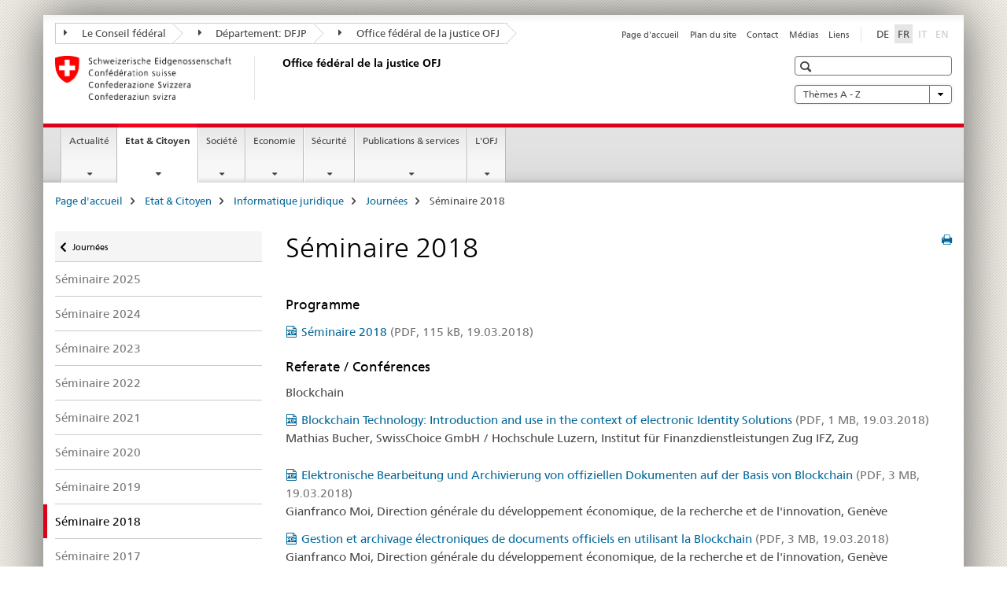

--- FILE ---
content_type: text/html;charset=utf-8
request_url: https://www.sem.admin.ch/bj/fr/home/staat/rechtsinformatik/tagungen/magglingen/2018.html
body_size: 12752
content:

<!DOCTYPE HTML>
<!--[if lt IE 7 ]> <html lang="fr" class="no-js ie6 oldie"> <![endif]-->
<!--[if IE 7 ]> <html lang="fr" class="no-js ie7 oldie"> <![endif]-->
<!--[if IE 8 ]> <html lang="fr" class="no-js ie8 oldie"> <![endif]-->
<!--[if IE 9 ]> <html lang="fr" class="no-js ie9"> <![endif]-->
<!--[if gt IE 9 ]><!--><html lang="fr" class="no-js no-ie"> <!--<![endif]-->


    
<head>
    
    


	
	
		<title>Séminaire 2018</title>
	
	


<meta charset="utf-8" />
<meta http-equiv="X-UA-Compatible" content="IE=edge" />
<meta name="viewport" content="width=device-width, initial-scale=1.0" />
<meta http-equiv="cleartype" content="on" />


	<meta name="msapplication-TileColor" content="#ffffff"/>
	<meta name="msapplication-TileImage" content="/etc/designs/core/frontend/guidelines/img/ico/mstile-144x144.png"/>
	<meta name="msapplication-config" content="/etc/designs/core/frontend/guidelines/img/ico/browserconfig.xml"/>



	
	
		
	


	<meta name="keywords" content="Article" />




<meta name="language" content="fr" />
<meta name="author" content="Office fédéral de la justice " />




	<!-- current page in other languages -->
	
		<link rel="alternate" type="text/html" href="/bj/de/home/staat/rechtsinformatik/tagungen/magglingen/2018.html" hreflang="de" lang="de"/>
	
		<link rel="alternate" type="text/html" href="/bj/fr/home/staat/rechtsinformatik/tagungen/magglingen/2018.html" hreflang="fr" lang="fr"/>
	




	<meta name="twitter:card" content="summary"/>
	
	
		<meta property="og:url" content="https://www.sem.admin.ch/bj/fr/home/staat/rechtsinformatik/tagungen/magglingen/2018.html"/>
	
	<meta property="og:type" content="article"/>
	
		<meta property="og:title" content="Séminaire 2018"/>
	
	
	






    









	<!--style type="text/css" id="antiClickjack">body{display:none !important;}</style-->
	<script type="text/javascript">

		var styleElement = document.createElement('STYLE');
		styleElement.setAttribute('id', 'antiClickjack');
		styleElement.setAttribute('type', 'text/css');
		styleElement.innerHTML = 'body {display:none !important;}';
		document.getElementsByTagName('HEAD')[0].appendChild(styleElement);

		if (self === top) {
			var antiClickjack = document.getElementById("antiClickjack");
			antiClickjack.parentNode.removeChild(antiClickjack);
		} else {
			top.location = self.location;
		}
	</script>




<script src="/etc.clientlibs/clientlibs/granite/jquery.min.js"></script>
<script src="/etc.clientlibs/clientlibs/granite/utils.min.js"></script>



	<script>
		Granite.I18n.init({
			locale: "fr",
			urlPrefix: "/libs/cq/i18n/dict."
		});
	</script>



	<link rel="stylesheet" href="/etc/designs/core/frontend/guidelines.min.css" type="text/css">

	<link rel="stylesheet" href="/etc/designs/core/frontend/modules.min.css" type="text/css">

	
	<link rel="shortcut icon" href="/etc/designs/core/frontend/guidelines/img/ico/favicon.ico">
	<link rel="apple-touch-icon" sizes="57x57" href="/etc/designs/core/frontend/guidelines/img/ico/apple-touch-icon-57x57.png"/>
	<link rel="apple-touch-icon" sizes="114x114" href="/etc/designs/core/frontend/guidelines/img/ico/apple-touch-icon-114x114.png"/>
	<link rel="apple-touch-icon" sizes="72x72" href="/etc/designs/core/frontend/guidelines/img/ico/apple-touch-icon-72x72.png"/>
	<link rel="apple-touch-icon" sizes="144x144" href="/etc/designs/core/frontend/guidelines/img/ico/apple-touch-icon-144x144.png"/>
	<link rel="apple-touch-icon" sizes="60x60" href="/etc/designs/core/frontend/guidelines/img/ico/apple-touch-icon-60x60.png"/>
	<link rel="apple-touch-icon" sizes="120x120" href="/etc/designs/core/frontend/guidelines/img/ico/apple-touch-icon-120x120.png"/>
	<link rel="apple-touch-icon" sizes="76x76" href="/etc/designs/core/frontend/guidelines/img/ico/apple-touch-icon-76x76.png"/>
	<link rel="icon" type="image/png" href="/etc/designs/core/frontend/guidelines/img/ico/favicon-96x96.png" sizes="96x96"/>
	<link rel="icon" type="image/png" href="/etc/designs/core/frontend/guidelines/img/ico/favicon-16x16.png" sizes="16x16"/>
	<link rel="icon" type="image/png" href="/etc/designs/core/frontend/guidelines/img/ico/favicon-32x32.png" sizes="32x32"/>







	<!--[if lt IE 9]>
		<script src="https://cdnjs.cloudflare.com/polyfill/v2/polyfill.js?version=4.8.0"></script>
	<![endif]-->



    



    
        

	

    

</head>


    

<body class="mod mod-layout   skin-layout-template-contentpagewide" data-glossary="/bj/fr/home.glossaryjs.json">

<div class="mod mod-contentpage">
<ul class="access-keys" role="navigation">
    <li><a href="/bj/fr/home.html" accesskey="0">Homepage</a></li>
    
    <li><a href="#main-navigation" accesskey="1">Main navigation</a></li>
    
    
    <li><a href="#content" accesskey="2">Content area</a></li>
    
    
    <li><a href="#site-map" accesskey="3">Sitemap</a></li>
    
    
    <li><a href="#search-field" accesskey="4">Search</a></li>
    
</ul>
</div>

<!-- begin: container -->
<div class="container container-main">

    


<header style="background-size: cover; background-image:" role="banner">
	

	<div class="clearfix">
		
			


	



	<nav class="navbar treecrumb pull-left">

		
		
			<h2 class="sr-only">Office fédéral de la justice OFJ</h2>
		

		
			
				<ul class="nav navbar-nav">
				

						

						
						<li class="dropdown">
							
							
								
									<a id="federalAdministration-dropdown" href="#" aria-label="Le Conseil fédéral" class="dropdown-toggle" data-toggle="dropdown"><span class="icon icon--right"></span> Le Conseil fédéral</a>
								
								
							

							
								
								<ul class="dropdown-menu" role="menu" aria-labelledby="federalAdministration-dropdown">
									
										
										<li class="dropdown-header">
											
												
													<a href="http://www.bk.admin.ch/" aria-label="ChF: Chancellerie fédérale" target="_blank" title="">ChF: Chancellerie fédérale</a>
												
												
											

											
											
												
													<ul>
														<li>
															
																
																
																
																	<a href="http://www.eda.admin.ch/" aria-label="DFAE: Département fédéral des affaires étrangères" target="_blank" title=""> DFAE: Département fédéral des affaires étrangères</a>
																
															
														</li>
													</ul>
												
											
												
													<ul>
														<li>
															
																
																
																
																	<a href="http://www.edi.admin.ch/" aria-label="DFI: Département fédéral de l&#39;intérieur" target="_blank" title=""> DFI: Département fédéral de l&#39;intérieur</a>
																
															
														</li>
													</ul>
												
											
												
													<ul>
														<li>
															
																
																
																
																	<a href="http://www.ejpd.admin.ch/" aria-label="DFJP: Département fédéral de justice et police" target="_blank" title=""> DFJP: Département fédéral de justice et police</a>
																
															
														</li>
													</ul>
												
											
												
													<ul>
														<li>
															
																
																
																
																	<a href="http://www.vbs.admin.ch/" aria-label="DDPS: Département fédéral de la défense, de la protection de la population et des sports" target="_blank" title=""> DDPS: Département fédéral de la défense, de la protection de la population et des sports</a>
																
															
														</li>
													</ul>
												
											
												
													<ul>
														<li>
															
																
																
																
																	<a href="http://www.efd.admin.ch/" aria-label="DFF: Département fédéral des finances" target="_blank" title=""> DFF: Département fédéral des finances</a>
																
															
														</li>
													</ul>
												
											
												
													<ul>
														<li>
															
																
																
																
																	<a href="https://www.wbf.admin.ch/" aria-label="DEFR: Département fédéral de l&#39;économie, de la formation et de la recherche" target="_blank" title=""> DEFR: Département fédéral de l&#39;économie, de la formation et de la recherche</a>
																
															
														</li>
													</ul>
												
											
												
													<ul>
														<li>
															
																
																
																
																	<a href="http://www.uvek.admin.ch/" aria-label="DETEC: Département fédéral de l&#39;environnement, des transports, de l&#39;énergie et de la communication" target="_blank" title=""> DETEC: Département fédéral de l&#39;environnement, des transports, de l&#39;énergie et de la communication</a>
																
															
														</li>
													</ul>
												
											
										</li>
									
								</ul>
							
						</li>
					

						

						
						<li class="dropdown">
							
							
								
									<a id="departement-dropdown" href="#" aria-label="Département: DFJP" class="dropdown-toggle" data-toggle="dropdown"><span class="icon icon--right"></span> Département: DFJP</a>
								
								
							

							
								
								<ul class="dropdown-menu" role="menu" aria-labelledby="departement-dropdown">
									
										
										<li class="dropdown-header">
											
												
													<a href="http://www.ejpd.admin.ch/" aria-label="DFJP: Département fédéral de justice et police" target="_blank" title="">DFJP: Département fédéral de justice et police</a>
												
												
											

											
											
												
													<ul>
														<li>
															
																
																
																
																	<a href="/bj/fr/home.html" aria-label="OFJ: Office fédéral de la justice" data-skipextcss="true" target="_blank"> OFJ: Office fédéral de la justice</a>
																
															
														</li>
													</ul>
												
											
												
													<ul>
														<li>
															
																
																
																
																	<a href="http://www.fedpol.admin.ch/content/fedpol/fr/home.html" aria-label="fedpol: Office fédéral de la police" target="_blank" title=""> fedpol: Office fédéral de la police</a>
																
															
														</li>
													</ul>
												
											
												
													<ul>
														<li>
															
																
																
																
																	<a href="https://www.sem.admin.ch/sem/fr/home.html" aria-label="SEM: Secrétariat d&#39;État aux migrations" target="_blank" title=""> SEM: Secrétariat d&#39;État aux migrations</a>
																
															
														</li>
													</ul>
												
											
												
													<ul>
														<li>
															
																
																
																
																	<a href="http://www.esbk.admin.ch/content/esbk/fr/home.html" aria-label="CFMJ: Commission fédérale des maisons de jeu" target="_blank" title=""> CFMJ: Commission fédérale des maisons de jeu</a>
																
															
														</li>
													</ul>
												
											
												
													<ul>
														<li>
															
																
																
																
																	<a href="http://www.eschk.admin.ch/content/eschk/fr/home.html" aria-label="CAF: Commission arbitrale fédérale pour la gestion de droits d&#39;auteur et de droits voisins" target="_blank" title=""> CAF: Commission arbitrale fédérale pour la gestion de droits d&#39;auteur et de droits voisins</a>
																
															
														</li>
													</ul>
												
											
												
													<ul>
														<li>
															
																
																
																
																	<a href="https://www.nkvf.admin.ch/nkvf/fr/home.html" aria-label="CNPT: Commission nationale de prévention de la torture" target="_blank" title=""> CNPT: Commission nationale de prévention de la torture</a>
																
															
														</li>
													</ul>
												
											
												
													<ul>
														<li>
															
																
																
																
																	<a href="http://www.ipi.ch/fr.html" aria-label="IPI: Institut Fédéral de la Propriété Intellectuelle" target="_blank" title=""> IPI: Institut Fédéral de la Propriété Intellectuelle</a>
																
															
														</li>
													</ul>
												
											
												
													<ul>
														<li>
															
																
																
																
																	<a href="http://www.isdc.ch/" aria-label="ISCD: Institut suisse de droit comparé" target="_blank" title=""> ISCD: Institut suisse de droit comparé</a>
																
															
														</li>
													</ul>
												
											
												
													<ul>
														<li>
															
																
																
																
																	<a href="http://www.metas.ch/" aria-label="METAS: Institut fédéral de métrologie" target="_blank" title=""> METAS: Institut fédéral de métrologie</a>
																
															
														</li>
													</ul>
												
											
												
													<ul>
														<li>
															
																
																
																
																	<a href="https://www.rab-asr.ch/" aria-label="ASR: Autorité fédérale de surveillance en matière de révision" target="_blank" title=""> ASR: Autorité fédérale de surveillance en matière de révision</a>
																
															
														</li>
													</ul>
												
											
												
													<ul>
														<li>
															
																
																
																
																	<a href="http://www.isc-ejpd.admin.ch/content/isc/fr/home.html" aria-label="CSI-DFJP: Centre de service informatiques" target="_blank" title=""> CSI-DFJP: Centre de service informatiques</a>
																
															
														</li>
													</ul>
												
											
												
													<ul>
														<li>
															
																
																
																
																	<a href="https://www.li.admin.ch/fr/index.html" aria-label="Service Surveillance de la correspondance par poste et télécommunication" target="_blank" title=""> Service Surveillance de la correspondance par poste et télécommunication</a>
																
															
														</li>
													</ul>
												
											
										</li>
									
								</ul>
							
						</li>
					

						

						
						<li class="dropdown">
							
							
								
								
									<a id="federalOffice-dropdown" href="#" aria-label="Office fédéral de la justice OFJ" class="dropdown-toggle"><span class="icon icon--right"></span> Office fédéral de la justice OFJ</a>
								
							

							
						</li>
					
				</ul>
			
			
		
	</nav>




		

		
<!-- begin: metanav -->
<section class="nav-services clearfix">
	
	
		


	
	<h2>Séminaire 2018</h2>

	

		
		

		<nav class="nav-lang">
			<ul>
				
					<li>
						
							
							
								<a href="/bj/de/home/staat/rechtsinformatik/tagungen/magglingen/2018.html" lang="de" title="allemand" aria-label="allemand">DE</a>
							
							
						
					</li>
				
					<li>
						
							
								<a class="active" lang="fr" title="français selected" aria-label="français selected">FR</a>
							
							
							
						
					</li>
				
					<li>
						
							
							
							
								<a class="disabled" lang="it" title="italien" aria-label="italien">IT<span class="sr-only">disabled</span></a>
							
						
					</li>
				
					<li>
						
							
							
							
								<a class="disabled" lang="en" title="anglais" aria-label="anglais">EN<span class="sr-only">disabled</span></a>
							
						
					</li>
				
			</ul>
		</nav>

	


		
		

    
        
            
            

                
                <h2 class="sr-only">Service navigation</h2>

                <nav class="nav-service">
                    <ul>
                        
                        
                            <li><a href="/bj/fr/home.html" title="Page d'accueil" aria-label="Page d'accueil" data-skipextcss="true">Page d'accueil</a></li>
                        
                            <li><a href="/bj/fr/home/sitemap.html" title="Plan du site" aria-label="Plan du site" data-skipextcss="true">Plan du site</a></li>
                        
                            <li><a href="/bj/fr/home/das-bj/kontakt.html" title="Contact" aria-label="Contact" data-skipextcss="true">Contact</a></li>
                        
                            <li><a href="/bj/fr/home/das-bj/kontakt/medienstelle.html" title="M&eacute;dias" aria-label="M&eacute;dias" data-skipextcss="true">M&eacute;dias</a></li>
                        
                            <li><a href="/bj/fr/home/das-bj/links.html" title="Liens" aria-label="Liens" data-skipextcss="true">Liens</a></li>
                        
                    </ul>
                </nav>

            
        
    


	
	
</section>
<!-- end: metanav -->

	</div>

	
		

	
	
		
<div class="mod mod-logo">
    
        
        
            
                <a href="/bj/fr/home.html" class="brand  hidden-xs" id="logo" title="Page d'accueil" aria-label="Page d'accueil">
                    
                        
                            <img src="/bj/fr/_jcr_content/logo/image.imagespooler.png/1591345453122/logo.png" alt="Office f&#233;d&#233;ral de la justice OFJ"/>
                        
                        
                    
                    <h2 id="logo-desktop-departement">Office f&eacute;d&eacute;ral de la justice OFJ
                    </h2>
                </a>
                
            
        
    
</div>

	


	

 	
		


	



	
	
		

<div class="mod mod-searchfield">

	
		

		
			

			<!-- begin: sitesearch desktop-->
			<div class="mod mod-searchfield global-search global-search-standard">
				<form action="/bj/fr/home/suche.html" class="form-horizontal form-search pull-right">
					<h2 class="sr-only">Recherche</h2>
					<label for="search-field" class="sr-only"></label>
					<input id="search-field" name="query" class="form-control search-field" type="text" placeholder=""/>
                    <button class="icon icon--search icon--before" tabindex="0" role="button">
                        <span class="sr-only"></span>
                    </button>
                    <button class="icon icon--close icon--after search-reset" tabindex="0" role="button"><span class="sr-only"></span></button>
					<div class="search-results">
						<div class="search-results-list"></div>
					</div>
				</form>
			</div>
			<!-- end: sitesearch desktop-->

		
	

</div>

	



	

	
		


	

<div class="mod mod-themes">
	

		<nav class="navbar yamm yamm--select ddl-to-modal">
			<h2 class="sr-only"></h2>
			<ul>
				<!-- Init dropdown with the `pull-right` class if you want to have your Topics select on the right -->
				<li class="dropdown pull-right">
					<a href="#" class="dropdown-toggle" data-toggle="dropdown">
						Thèmes A - Z <span class="icon icon--bottom"></span>
					</a>
					<!-- begin: flyout -->
					<ul class="dropdown-menu">
						<li>
							<!-- The `yamm-content` can contain any kind of content like tab, table, list, article... -->
							<div class="yamm-content container-fluid">

								
								<div class="row">
									<div class="col-sm-12">
										<button class="yamm-close btn btn-link icon icon--after icon--close pull-right">
											Fermer
										</button>
									</div>
								</div>

								
				                <ul class="nav nav-tabs">
				                	
				                	
				                		<li><a href="#mf_keywords_tab" data-toggle="tab" data-url="/bj/fr/_jcr_content/themes.keywordsinit.html">Mots-clés</a></li>
				                	
				                	
				                </ul>

				                
				                <div class="tab-content">
								

								
								
									<div class="tab-pane" id="mf_keywords_tab"></div>
									<h2 class="sr-only visible-print-block">Mots-clés</h2>
								

								
								
								</div>
							</div>
						</li>
					</ul>
				</li>
			</ul>
		</nav>


</div>






	

 	


</header>



    


	
	
		

<div class="mod mod-mainnavigation">

	<!-- begin: mainnav -->
	<div class="nav-main yamm navbar" id="main-navigation">

		<h2 class="sr-only">
			Navigation
		</h2>

		
			


<!-- mobile mainnav buttonbar -->
 <section class="nav-mobile">
	<div class="table-row">
		<div class="nav-mobile-header">
			<div class="table-row">
				<span class="nav-mobile-logo">
					
						
						
							<img src="/etc/designs/core/frontend/guidelines/img/swiss.svg" onerror="this.onerror=null; this.src='/etc/designs/core/frontend/guidelines/img/swiss.png'" alt="Office fédéral de la justice "/>
						
					
				</span>
				<h2>
					<a href="/bj/fr/home.html" title="Page d'accueil" aria-label="Page d'accueil">Office fédéral de la justice</a>
				</h2>
			</div>
		</div>
		<div class="table-cell dropdown">
			<a href="#" class="nav-mobile-menu dropdown-toggle" data-toggle="dropdown">
				<span class="icon icon--menu"></span>
			</a>
			<div class="drilldown dropdown-menu" role="menu">
				<div class="drilldown-container">
					<nav class="nav-page-list">
						
							<ul aria-controls="submenu">
								
									
									
										<li>
											
												
												
													<a href="/bj/fr/home/aktuell.html">Actualité</a>
												
											
										</li>
									
								
							</ul>
						
							<ul aria-controls="submenu">
								
									
									
										<li>
											
												
												
													<a href="/bj/fr/home/staat.html">Etat &amp; Citoyen</a>
												
											
										</li>
									
								
							</ul>
						
							<ul aria-controls="submenu">
								
									
									
										<li>
											
												
												
													<a href="/bj/fr/home/gesellschaft.html">Société</a>
												
											
										</li>
									
								
							</ul>
						
							<ul aria-controls="submenu">
								
									
									
										<li>
											
												
												
													<a href="/bj/fr/home/wirtschaft.html">Economie</a>
												
											
										</li>
									
								
							</ul>
						
							<ul aria-controls="submenu">
								
									
									
										<li>
											
												
												
													<a href="/bj/fr/home/sicherheit.html">Sécurité</a>
												
											
										</li>
									
								
							</ul>
						
							<ul aria-controls="submenu">
								
									
									
										<li>
											
												
												
													<a href="/bj/fr/home/publiservice.html">Publications &amp; services</a>
												
											
										</li>
									
								
							</ul>
						
							<ul aria-controls="submenu">
								
									
									
										<li>
											
												
												
													<a href="/bj/fr/home/das-bj.html">L&#39;OFJ</a>
												
											
										</li>
									
								
							</ul>
						

						<button class="yamm-close-bottom" aria-label="Fermer">
							<span class="icon icon--top" aria-hidden="true"></span>
						</button>
					</nav>
				</div>
			</div>
		</div>
		<div class="table-cell dropdown">
			<a href="#" class="nav-mobile-menu dropdown-toggle" data-toggle="dropdown">
				<span class="icon icon--search"></span>
			</a>
			<div class="dropdown-menu" role="menu">
				
				



	
		


<div class="mod mod-searchfield">

    
        <div class="mod mod-searchfield global-search global-search-mobile">
            <form action="/bj/fr/home/suche.html" class="form  mod-searchfield-mobile" role="form">
                <h2 class="sr-only">Recherche</h2>
                <label for="search-field-phone" class="sr-only">
                    
                </label>
                <input id="search-field-phone" name="query" class="search-input form-control" type="text" placeholder=""/>
                <button class="icon icon--search icon--before" tabindex="0" role="button">
                    <span class="sr-only"></span>
                </button>
                <button class="icon icon--close icon--after search-reset" tabindex="0" role="button"><span class="sr-only"></span></button>

                <div class="search-results">
                    <div class="search-results-list"></div>
                </div>
            </form>
        </div>
    

</div>

	
	


				
			</div>
		</div>
	</div>
</section>

		

		
		<ul class="nav navbar-nav" aria-controls="submenu">

			
			

				
                
				

				<li class="dropdown yamm-fw  ">
					
						
			      		
							<a href="/bj/fr/home/aktuell.html" aria-label="Actualité" class="dropdown-toggle" data-toggle="dropdown" data-url="/bj/fr/home/aktuell/_jcr_content/par.html">Actualité</a>
							
							<ul class="dropdown-menu" role="menu" aria-controls="submenu">
								<li>
									<div class="yamm-content container-fluid">
										<div class="row">
											<div class="col-sm-12">
												<button class="yamm-close btn btn-link icon icon--after icon--close pull-right">Fermer</button>
											</div>
										</div>
										<div class="row">
											<div class="col-md-12 main-column">

											</div>
										</div>
										<br><br><br>
										<button class="yamm-close-bottom" aria-label="Fermer"><span class="icon icon--top"></span></button>
									</div>
								</li>
							</ul>
						
					
				</li>
			

				
                
				

				<li class="dropdown yamm-fw  current">
					
						
			      		
							<a href="/bj/fr/home/staat.html" aria-label="Etat &amp; Citoyen" class="dropdown-toggle" data-toggle="dropdown" data-url="/bj/fr/home/staat/_jcr_content/par.html">Etat &amp; Citoyen<span class="sr-only">current page</span></a>
							
							<ul class="dropdown-menu" role="menu" aria-controls="submenu">
								<li>
									<div class="yamm-content container-fluid">
										<div class="row">
											<div class="col-sm-12">
												<button class="yamm-close btn btn-link icon icon--after icon--close pull-right">Fermer</button>
											</div>
										</div>
										<div class="row">
											<div class="col-md-12 main-column">

											</div>
										</div>
										<br><br><br>
										<button class="yamm-close-bottom" aria-label="Fermer"><span class="icon icon--top"></span></button>
									</div>
								</li>
							</ul>
						
					
				</li>
			

				
                
				

				<li class="dropdown yamm-fw  ">
					
						
			      		
							<a href="/bj/fr/home/gesellschaft.html" aria-label="Société" class="dropdown-toggle" data-toggle="dropdown" data-url="/bj/fr/home/gesellschaft/_jcr_content/par.html">Société</a>
							
							<ul class="dropdown-menu" role="menu" aria-controls="submenu">
								<li>
									<div class="yamm-content container-fluid">
										<div class="row">
											<div class="col-sm-12">
												<button class="yamm-close btn btn-link icon icon--after icon--close pull-right">Fermer</button>
											</div>
										</div>
										<div class="row">
											<div class="col-md-12 main-column">

											</div>
										</div>
										<br><br><br>
										<button class="yamm-close-bottom" aria-label="Fermer"><span class="icon icon--top"></span></button>
									</div>
								</li>
							</ul>
						
					
				</li>
			

				
                
				

				<li class="dropdown yamm-fw  ">
					
						
			      		
							<a href="/bj/fr/home/wirtschaft.html" aria-label="Economie" class="dropdown-toggle" data-toggle="dropdown" data-url="/bj/fr/home/wirtschaft/_jcr_content/par.html">Economie</a>
							
							<ul class="dropdown-menu" role="menu" aria-controls="submenu">
								<li>
									<div class="yamm-content container-fluid">
										<div class="row">
											<div class="col-sm-12">
												<button class="yamm-close btn btn-link icon icon--after icon--close pull-right">Fermer</button>
											</div>
										</div>
										<div class="row">
											<div class="col-md-12 main-column">

											</div>
										</div>
										<br><br><br>
										<button class="yamm-close-bottom" aria-label="Fermer"><span class="icon icon--top"></span></button>
									</div>
								</li>
							</ul>
						
					
				</li>
			

				
                
				

				<li class="dropdown yamm-fw  ">
					
						
			      		
							<a href="/bj/fr/home/sicherheit.html" aria-label="Sécurité" class="dropdown-toggle" data-toggle="dropdown" data-url="/bj/fr/home/sicherheit/_jcr_content/par.html">Sécurité</a>
							
							<ul class="dropdown-menu" role="menu" aria-controls="submenu">
								<li>
									<div class="yamm-content container-fluid">
										<div class="row">
											<div class="col-sm-12">
												<button class="yamm-close btn btn-link icon icon--after icon--close pull-right">Fermer</button>
											</div>
										</div>
										<div class="row">
											<div class="col-md-12 main-column">

											</div>
										</div>
										<br><br><br>
										<button class="yamm-close-bottom" aria-label="Fermer"><span class="icon icon--top"></span></button>
									</div>
								</li>
							</ul>
						
					
				</li>
			

				
                
				

				<li class="dropdown yamm-fw  ">
					
						
			      		
							<a href="/bj/fr/home/publiservice.html" aria-label="Publications &amp; services" class="dropdown-toggle" data-toggle="dropdown" data-url="/bj/fr/home/publiservice/_jcr_content/par.html">Publications &amp; services</a>
							
							<ul class="dropdown-menu" role="menu" aria-controls="submenu">
								<li>
									<div class="yamm-content container-fluid">
										<div class="row">
											<div class="col-sm-12">
												<button class="yamm-close btn btn-link icon icon--after icon--close pull-right">Fermer</button>
											</div>
										</div>
										<div class="row">
											<div class="col-md-12 main-column">

											</div>
										</div>
										<br><br><br>
										<button class="yamm-close-bottom" aria-label="Fermer"><span class="icon icon--top"></span></button>
									</div>
								</li>
							</ul>
						
					
				</li>
			

				
                
				

				<li class="dropdown yamm-fw  ">
					
						
			      		
							<a href="/bj/fr/home/das-bj.html" aria-label="L&#39;OFJ" class="dropdown-toggle" data-toggle="dropdown" data-url="/bj/fr/home/das-bj/_jcr_content/par.html">L&#39;OFJ</a>
							
							<ul class="dropdown-menu" role="menu" aria-controls="submenu">
								<li>
									<div class="yamm-content container-fluid">
										<div class="row">
											<div class="col-sm-12">
												<button class="yamm-close btn btn-link icon icon--after icon--close pull-right">Fermer</button>
											</div>
										</div>
										<div class="row">
											<div class="col-md-12 main-column">

											</div>
										</div>
										<br><br><br>
										<button class="yamm-close-bottom" aria-label="Fermer"><span class="icon icon--top"></span></button>
									</div>
								</li>
							</ul>
						
					
				</li>
			
		</ul>
	</div>
</div>

	



    

<!-- begin: main -->
<div class="container-fluid hidden-xs">
	<div class="row">
		<div class="col-sm-12">
			
	


<div class="mod mod-breadcrumb">
	<h2 id="br1" class="sr-only">Breadcrumb</h2>
	<ol class="breadcrumb" role="menu" aria-labelledby="br1">
		
			<li><a href="/bj/fr/home.html" title="Page d'accueil" aria-label="Page d'accueil">Page d'accueil</a><span class="icon icon--greater"></span></li>
		
			<li><a href="/bj/fr/home/staat.html" title="Etat &amp; Citoyen" aria-label="Etat &amp; Citoyen">Etat &amp; Citoyen</a><span class="icon icon--greater"></span></li>
		
			<li><a href="/bj/fr/home/staat/rechtsinformatik.html" title="Informatique juridique" aria-label="Informatique juridique">Informatique juridique</a><span class="icon icon--greater"></span></li>
		
			<li><a href="/bj/fr/home/staat/rechtsinformatik/tagungen.html" title="Journ&eacute;es" aria-label="Journ&eacute;es">Journ&eacute;es</a><span class="icon icon--greater"></span></li>
		
		<li class="active" role="presentation">Séminaire 2018</li>
	</ol>
</div>

	
		</div>
	</div>
</div>



	
	
		<div class="container-fluid">
			

<div class="row">
	<div class="col-sm-4 col-md-3 drilldown">
		

<div class="mod mod-leftnavigation">

		<a href="#collapseSubNav" data-toggle="collapse" class="collapsed visible-xs">Unternavigation</a>
		<div class="drilldown-container">
			<nav class="nav-page-list">
				
					<a href="/bj/fr/home/staat/rechtsinformatik/tagungen.html" class="icon icon--before icon--less visible-xs">Retour</a>

					<a href="/bj/fr/home/staat/rechtsinformatik/tagungen.html" class="icon icon--before icon--less"><span class="sr-only">Retour </span>Journées</a>
				
				<ul>
					

					
					
					

					
						
							
							
								
									
									
										<li>
											<a href="/bj/fr/home/staat/rechtsinformatik/tagungen/magglingen/2025.html">Séminaire 2025</a>
										</li>
									
								
							
						
					
						
							
							
								
									
									
										<li>
											<a href="/bj/fr/home/staat/rechtsinformatik/tagungen/magglingen/2024.html">Séminaire 2024</a>
										</li>
									
								
							
						
					
						
							
							
								
									
									
										<li>
											<a href="/bj/fr/home/staat/rechtsinformatik/tagungen/magglingen/2023.html">Séminaire 2023</a>
										</li>
									
								
							
						
					
						
							
							
								
									
									
										<li>
											<a href="/bj/fr/home/staat/rechtsinformatik/tagungen/magglingen/2022.html">Séminaire 2022</a>
										</li>
									
								
							
						
					
						
							
							
								
									
									
										<li>
											<a href="/bj/fr/home/staat/rechtsinformatik/tagungen/magglingen/2021.html">Séminaire 2021</a>
										</li>
									
								
							
						
					
						
							
							
								
									
									
										<li>
											<a href="/bj/fr/home/staat/rechtsinformatik/tagungen/magglingen/2020.html">Séminaire 2020</a>
										</li>
									
								
							
						
					
						
							
							
								
									
									
										<li>
											<a href="/bj/fr/home/staat/rechtsinformatik/tagungen/magglingen/2019.html">Séminaire 2019</a>
										</li>
									
								
							
						
					
						
							
								<li class="active">
									Séminaire 2018 <span class="sr-only">selected</span>
								</li>
							
							
						
					
						
							
							
								
									
									
										<li>
											<a href="/bj/fr/home/staat/rechtsinformatik/tagungen/magglingen/2017.html">Séminaire 2017</a>
										</li>
									
								
							
						
					
						
							
							
								
									
									
										<li>
											<a href="/bj/fr/home/staat/rechtsinformatik/tagungen/magglingen/2016.html">Séminaire 2016</a>
										</li>
									
								
							
						
					
						
							
							
								
									
									
										<li>
											<a href="/bj/fr/home/staat/rechtsinformatik/tagungen/magglingen/2015.html">Séminaire 2015</a>
										</li>
									
								
							
						
					
						
							
							
								
									
									
										<li>
											<a href="/bj/fr/home/staat/rechtsinformatik/tagungen/magglingen/2014.html">Séminaire 2014</a>
										</li>
									
								
							
						
					
						
							
							
								
									
									
										<li>
											<a href="/bj/fr/home/staat/rechtsinformatik/tagungen/magglingen/2013.html">Séminaire 2013</a>
										</li>
									
								
							
						
					
						
							
							
								
									
									
										<li>
											<a href="/bj/fr/home/staat/rechtsinformatik/tagungen/magglingen/2012.html">Séminaire 2012</a>
										</li>
									
								
							
						
					
						
							
							
								
									
									
										<li>
											<a href="/bj/fr/home/staat/rechtsinformatik/tagungen/magglingen/2011.html">Séminaire 2011</a>
										</li>
									
								
							
						
					
						
							
							
								
									
									
										<li>
											<a href="/bj/fr/home/staat/rechtsinformatik/tagungen/magglingen/2010.html">Séminaire 2010</a>
										</li>
									
								
							
						
					
						
							
							
								
									
									
										<li>
											<a href="/bj/fr/home/staat/rechtsinformatik/tagungen/magglingen/2009.html">Séminaire 2009</a>
										</li>
									
								
							
						
					
						
							
							
								
									
									
										<li>
											<a href="/bj/fr/home/staat/rechtsinformatik/tagungen/magglingen/2008.html">Séminaire 2008</a>
										</li>
									
								
							
						
					
						
							
							
								
									
									
										<li>
											<a href="/bj/fr/home/staat/rechtsinformatik/tagungen/magglingen/2007.html">Séminaire 2007</a>
										</li>
									
								
							
						
					
						
							
							
								
									
									
										<li>
											<a href="/bj/fr/home/staat/rechtsinformatik/tagungen/magglingen/2006.html">Séminaire 2006</a>
										</li>
									
								
							
						
					
						
							
							
								
									
									
										<li>
											<a href="/bj/fr/home/staat/rechtsinformatik/tagungen/magglingen/2005.html">Séminaire 2005</a>
										</li>
									
								
							
						
					
						
							
							
								
									
									
										<li>
											<a href="/bj/fr/home/staat/rechtsinformatik/tagungen/magglingen/2004.html">Séminaire 2004</a>
										</li>
									
								
							
						
					
						
							
							
								
									
									
										<li>
											<a href="/bj/fr/home/staat/rechtsinformatik/tagungen/magglingen/2003.html">Séminaire 2003</a>
										</li>
									
								
							
						
					
						
							
							
								
									
									
										<li>
											<a href="/bj/fr/home/staat/rechtsinformatik/tagungen/magglingen/2002.html">Séminaire 2002 (Colloque E-Justice)</a>
										</li>
									
								
							
						
					
						
							
							
								
									
									
										<li>
											<a href="/bj/fr/home/staat/rechtsinformatik/tagungen/magglingen/2001.html">Séminaire 2001</a>
										</li>
									
								
							
						
					
						
							
							
								
									
									
										<li>
											<a href="/bj/fr/home/staat/rechtsinformatik/tagungen/magglingen/2000.html">Séminaire 2000</a>
										</li>
									
								
							
						
					
				</ul>
			</nav>
		</div>

</div>

	</div>
	<div class="col-sm-8 col-md-9 main-column main-content js-glossary-context" id="content">
    	

<div class="visible-xs visible-sm">
	<p><a href="#context-sidebar" class="icon icon--before icon--root">Navigation</a></p>
</div>

<div class="contentHead">
	



<div class="mod mod-backtooverview">
	
</div>


	
	


	
	
		<a href="javascript:$.printPreview.printPreview()" onclick="" class="icon icon--before icon--print pull-right" title="Imprimer cette page"></a>
	




	
	

<div class="mod mod-contentpage">
    <h1 class="text-inline">Séminaire 2018</h1>
</div>

</div>	












    <div class="multilist " id="id_835a2a083d5aba884a67995e1e11f1c6-box">

        
            <h3>
                
                    
                    Programme
                
            </h3>
        

        

        <div class="" id="id_835a2a083d5aba884a67995e1e11f1c6-box-content">
            <ul class="list-unstyled ">
                
                    <li class="line">
                        
                        
                        
                        
                        <a href="/dam/bj/fr/data/staat/rechtsinformatik/magglingen/2018/programm-2018.pdf.download.pdf/programm-2018-f.pdf" title="Séminaire 2018" class="icon icon--before icon--pdf">S&eacute;minaire 2018<span class="text-dimmed"> (PDF, 115 kB, 19.03.2018)</span></a></a>
                        
                    </li>
                
            </ul>

            
        </div>

    </div>
    <link rel="stylesheet" href="/etc/designs/core/frontend/modules/multilist.min.css" type="text/css">
<script src="/etc/designs/core/frontend/modules/multilist.min.js"></script>


    <script type="text/javascript">
        $(document).ready(function () {
            Namics.multilist.init();
        });
    </script>










    

        

        <div class="mod mod-reference">
            
                
                    <div class="cq-dd-paragraph">






    <div class="multilist " id="id_27732aebcc986ab5b0902c97e7764d82-box">

        
            <h3>
                
                    
                    Referate / Conférences
                
            </h3>
        

        
            <p class="multilist-description ">Blockchain</p>
        

        <div class="" id="id_27732aebcc986ab5b0902c97e7764d82-box-content">
            <ul class="list-unstyled ">
                
                    <li class="line">
                        
                        
                        
                        
                        <a href="/dam/bj/de/data/staat/rechtsinformatik/magglingen/2018/01a-bucher-e.pdf.download.pdf/01a-bucher-e.pdf" title="Blockchain Technology: Introduction and use in the context of electronic Identity Solutions" class="icon icon--before icon--pdf">Blockchain Technology: Introduction and use in the context of electronic Identity Solutions<span class="text-dimmed"> (PDF, 1 MB, 19.03.2018)</span></a></a>
                        
                            <p>Mathias Bucher, SwissChoice GmbH / Hochschule Luzern, Institut f&uuml;r Finanzdienstleistungen Zug IFZ, Zug</p>
                        
                    </li>
                
                    <li class="">
                        
                        
                        
                        
                        <a href="/dam/bj/de/data/staat/rechtsinformatik/magglingen/2018/01b-moi-d.pdf.download.pdf/01b-moi-d.pdf" title="Elektronische Bearbeitung und Archivierung von offiziellen Dokumenten auf der Basis von Blockchain" class="icon icon--before icon--pdf">Elektronische Bearbeitung und Archivierung von offiziellen Dokumenten auf der Basis von Blockchain<span class="text-dimmed"> (PDF, 3 MB, 19.03.2018)</span></a></a>
                        
                            <p>Gianfranco Moi, Direction g&eacute;n&eacute;rale du d&eacute;veloppement &eacute;conomique, de la recherche et de l'innovation, Gen&egrave;ve</p>
                        
                    </li>
                
                    <li class="line">
                        
                        
                        
                        
                        <a href="/dam/bj/de/data/staat/rechtsinformatik/magglingen/2018/01b-moi-f.pdf.download.pdf/01b-moi-f.pdf" title="Gestion et archivage électroniques de documents officiels en utilisant la Blockchain" class="icon icon--before icon--pdf">Gestion et archivage &eacute;lectroniques de documents officiels en utilisant la Blockchain<span class="text-dimmed"> (PDF, 3 MB, 19.03.2018)</span></a></a>
                        
                            <p>Gianfranco Moi, Direction g&eacute;n&eacute;rale du d&eacute;veloppement &eacute;conomique, de la recherche et de l'innovation, Gen&egrave;ve</p>
                        
                    </li>
                
            </ul>

            
        </div>

    </div>
    

    <script type="text/javascript">
        $(document).ready(function () {
            Namics.multilist.init();
        });
    </script>



</div>
                
                
            

            

            
        </div>
    
    







    

        

        <div class="mod mod-reference">
            
                
                    <div class="cq-dd-paragraph">






    <div class="multilist " id="id_6e225ebf5fedea6ff0404c01fffc6ef7-box">

        

        
            <p class="multilist-description ">eUrkunde/eRegister: wie weiter?</p>
        

        <div class="" id="id_6e225ebf5fedea6ff0404c01fffc6ef7-box-content">
            <ul class="list-unstyled ">
                
                    <li class="line">
                        
                        
                        
                        
                        <a href="/dam/bj/de/data/staat/rechtsinformatik/magglingen/2018/02-risch-semprevivo-d.pdf.download.pdf/02-risch-semprevivo-d.pdf" title="Elektronische Beurkundung in der Schweiz" class="icon icon--before icon--pdf">Elektronische Beurkundung in der Schweiz<span class="text-dimmed"> (PDF, 609 kB, 19.03.2018)</span></a></a>
                        
                            <p>Anja Risch und Rodolfo Semprevivo, Bundesamt f&uuml;r Justiz BJ</p>
                        
                    </li>
                
            </ul>

            
        </div>

    </div>
    

    <script type="text/javascript">
        $(document).ready(function () {
            Namics.multilist.init();
        });
    </script>



</div>
                
                
            

            

            
        </div>
    
    







    

        

        <div class="mod mod-reference">
            
                
                    <div class="cq-dd-paragraph">






    <div class="multilist " id="id_2d8b977137ac856f727efeaf7e277b4c-box">

        

        
            <p class="multilist-description ">Trägerschaft für die Abwicklung von eGovernment-Projekten</p>
        

        <div class="" id="id_2d8b977137ac856f727efeaf7e277b4c-box-content">
            <ul class="list-unstyled ">
                
                    <li class="">
                        
                        
                        
                        
                        <a href="/dam/bj/de/data/staat/rechtsinformatik/magglingen/2018/03a-acemoglu-d.pdf.download.pdf/03a-acemoglu-d.pdf" title="Allgemeine Grundsätze" class="icon icon--before icon--pdf">Allgemeine Grunds&auml;tze<span class="text-dimmed"> (PDF, 771 kB, 19.03.2018)</span></a></a>
                        
                            <p>Timur Acemoglu, Verein eJustice.CH</p>
                        
                    </li>
                
                    <li class="line">
                        
                        
                        
                        
                        <a href="/dam/bj/de/data/staat/rechtsinformatik/magglingen/2018/03b-arber-d.pdf.download.pdf/03b-arber-d.pdf" title="eOperations Schweiz: IT-Lösungen gemeinsam nutzen" class="icon icon--before icon--pdf">eOperations Schweiz: IT-L&ouml;sungen gemeinsam nutzen<span class="text-dimmed"> (PDF, 1 MB, 19.03.2018)</span></a></a>
                        
                            <p>Daniel Arber, Schweizerische Informatikkonferenz SIK</p>
                        
                    </li>
                
            </ul>

            
        </div>

    </div>
    

    <script type="text/javascript">
        $(document).ready(function () {
            Namics.multilist.init();
        });
    </script>



</div>
                
                
            

            

            
        </div>
    
    







    

        

        <div class="mod mod-reference">
            
                
                    <div class="cq-dd-paragraph">






    <div class="multilist " id="id_a15ebc1d3a2c0973f816bc280265883c-box">

        

        
            <p class="multilist-description ">Neue Applikation zur Redaktion und Publikation des Berner Stadtrechts (SSSB) </p>
        

        <div class="" id="id_a15ebc1d3a2c0973f816bc280265883c-box-content">
            <ul class="list-unstyled ">
                
                    <li class="line">
                        
                        
                        
                        
                        <a href="/dam/bj/de/data/staat/rechtsinformatik/magglingen/2018/04-wichtermann-hugentobler-kummer-d.pdf.download.pdf/04-wichtermann-hugentobler-kummer-d.pdf" title="Basierend auf Lex von DocGenie" class="icon icon--before icon--pdf">Basierend auf Lex von DocGenie<span class="text-dimmed"> (PDF, 6 MB, 19.03.2018)</span></a></a>
                        
                            <p>J&uuml;rg Wichtermann, Stadtschreiber, Stadt Bern, Wolfgang Hugentobler, iDPARC AG, und Franz Kummer, Weblaw AG</p>
                        
                    </li>
                
            </ul>

            
        </div>

    </div>
    

    <script type="text/javascript">
        $(document).ready(function () {
            Namics.multilist.init();
        });
    </script>



</div>
                
                
            

            

            
        </div>
    
    







    

        

        <div class="mod mod-reference">
            
                
                    <div class="cq-dd-paragraph">






    <div class="multilist " id="id_a27d148d12a7b951edc686efbcbd26bb-box">

        

        
            <p class="multilist-description ">Urteilspublikationspraxis in den Kantonen </p>
        

        <div class="" id="id_a27d148d12a7b951edc686efbcbd26bb-box-content">
            <ul class="list-unstyled ">
                
                    <li class="">
                        
                        
                        
                        
                        <a href="/dam/bj/de/data/staat/rechtsinformatik/magglingen/2018/05a-huerlimann-d.pdf.download.pdf/05a-huerlimann-d.pdf" title="Ergebnisse der Umfrage zur Urteilspublikationspraxis in den Kantonen 2017" class="icon icon--before icon--pdf">Ergebnisse der Umfrage zur Urteilspublikationspraxis in den Kantonen 2017<span class="text-dimmed"> (PDF, 200 kB, 19.03.2018)</span></a></a>
                        
                            <p>Daniel H&uuml;rlimann, Verein eJustice.CH</p>
                        
                    </li>
                
                    <li class="line">
                        
                        
                        
                        
                        <a href="/dam/bj/de/data/staat/rechtsinformatik/magglingen/2018/05b-oberson-f.pdf.download.pdf/05b-oberson-f.pdf" title="La publication des jugements dans le canton de Fribourg" class="icon icon--before icon--pdf">La publication des jugements dans le canton de Fribourg<span class="text-dimmed"> (PDF, 2 MB, 19.03.2018)</span></a></a>
                        
                            <p>Fr&eacute;d&eacute;ric Oberson, Tribunal cantonal Fribourg</p>
                        
                    </li>
                
            </ul>

            
        </div>

    </div>
    

    <script type="text/javascript">
        $(document).ready(function () {
            Namics.multilist.init();
        });
    </script>



</div>
                
                
            

            

            
        </div>
    
    







    

        

        <div class="mod mod-reference">
            
                
                    <div class="cq-dd-paragraph">






    <div class="multilist " id="id_80625543b5302e1c9e61a2a85e2e39b8-box">

        

        
            <p class="multilist-description ">Modell für die Realisierung der schweizerischen elektronischen Identität (E-ID) </p>
        

        <div class="" id="id_80625543b5302e1c9e61a2a85e2e39b8-box-content">
            <ul class="list-unstyled ">
                
                    <li class="line">
                        
                        
                        
                        
                        <a href="/dam/bj/de/data/staat/rechtsinformatik/magglingen/2018/06-mueller-d.pdf.download.pdf/06-mueller-d.pdf" title="Präsentation des Demonstrationssystems mit Modellanwendungen und technischen Lösungsmöglichkeiten" class="icon icon--before icon--pdf">Pr&auml;sentation des Demonstrationssystems mit Modellanwendungen und technischen L&ouml;sungsm&ouml;glichkeiten<span class="text-dimmed"> (PDF, 3 MB, 19.03.2018)</span></a></a>
                        
                            <p>Lorenz M&uuml;ller, Bundesamt f&uuml;r Polizei fedpol</p>
                        
                    </li>
                
            </ul>

            
        </div>

    </div>
    

    <script type="text/javascript">
        $(document).ready(function () {
            Namics.multilist.init();
        });
    </script>



</div>
                
                
            

            

            
        </div>
    
    







    

        

        <div class="mod mod-reference">
            
                
                    <div class="cq-dd-paragraph">






    <div class="multilist " id="id_cfc82dcd5807a2781af06e27f9503c0d-box">

        

        
            <p class="multilist-description ">eJustice in Grossbritannien</p>
        

        <div class="" id="id_cfc82dcd5807a2781af06e27f9503c0d-box-content">
            <ul class="list-unstyled ">
                
                    <li class="">
                        
                        
                        
                        
                        <a href="/dam/bj/de/data/staat/rechtsinformatik/magglingen/2018/07a-keleher-e.pdf.download.pdf/07a-keleher-e.pdf" title="«English» Trial Process" class="icon icon--before icon--pdf">&laquo;English&raquo; Trial Process<span class="text-dimmed"> (PDF, 1 MB, 19.03.2018)</span></a></a>
                        
                            <p>Paul Keleher QC, Barrister, London</p>
                        
                    </li>
                
                    <li class="line">
                        
                        
                        
                        
                        <a href="/dam/bj/de/data/staat/rechtsinformatik/magglingen/2018/07b-iyer-e.pdf.download.pdf/07b-iyer-e.pdf" title="The use of technology in civil proceedings in England & Wales" class="icon icon--before icon--pdf">The use of technology in civil proceedings in England &amp; Wales<span class="text-dimmed"> (PDF, 2 MB, 19.03.2018)</span></a></a>
                        
                            <p>Shobana Iyer, Barrister, London</p>
                        
                    </li>
                
            </ul>

            
        </div>

    </div>
    

    <script type="text/javascript">
        $(document).ready(function () {
            Namics.multilist.init();
        });
    </script>



</div>
                
                
            

            

            
        </div>
    
    







    

        

        <div class="mod mod-reference">
            
                
                    <div class="cq-dd-paragraph">






    <div class="multilist " id="id_48ca0395d8d5448f192dbee9d189696a-box">

        

        
            <p class="multilist-description ">eJustice in Frankreich
Präsentation des Berichts &#34;Justice: faites entrer le numérique&#34;</p>
        

        <div class="" id="id_48ca0395d8d5448f192dbee9d189696a-box-content">
            <ul class="list-unstyled ">
                
                    <li class="">
                        
                        
                        
                        
                        <a href="/dam/bj/de/data/staat/rechtsinformatik/magglingen/2018/08a-epineuse-f.pdf.download.pdf/08a-epineuse-f.pdf" title="E-Justice en France ; Présentation du rapport « Justice : Faites entrer le numérique ! »" class="icon icon--before icon--pdf">E-Justice en France ; Pr&eacute;sentation du rapport &laquo; Justice : Faites entrer le num&eacute;rique ! &raquo;<span class="text-dimmed"> (PDF, 12 MB, 19.03.2018)</span></a></a>
                        
                            <p>Harold Epineuse, Institut des Hautes &Eacute;tudes sur la Justice (IHEJ), Paris</p>
                        
                    </li>
                
                    <li class="">
                        
                        
                        
                        
                        <a href="/dam/bj/de/data/staat/rechtsinformatik/magglingen/2018/08b-resume-f.pdf.download.pdf/08b-resume-f.pdf" title="« Justice: faites entrer le numérique ». Résumé" class="icon icon--before icon--pdf">&laquo; Justice: faites entrer le num&eacute;rique &raquo;. R&eacute;sum&eacute;<span class="text-dimmed"> (PDF, 194 kB, 19.03.2018)</span></a></a>
                        
                    </li>
                
                    <li class="line">
                        
                        
                        
                        
                        <a href="/dam/bj/de/data/staat/rechtsinformatik/magglingen/2018/08c-bericht-f.pdf.download.pdf/08c-bericht-f.pdf" title="« Justice: faites entrer le numérique ». Rapport" class="icon icon--before icon--pdf">&laquo; Justice: faites entrer le num&eacute;rique &raquo;. Rapport<span class="text-dimmed"> (PDF, 2 MB, 19.03.2018)</span></a></a>
                        
                    </li>
                
            </ul>

            
        </div>

    </div>
    

    <script type="text/javascript">
        $(document).ready(function () {
            Namics.multilist.init();
        });
    </script>



</div>
                
                
            

            

            
        </div>
    
    







    

        

        <div class="mod mod-reference">
            
                
                    <div class="cq-dd-paragraph">






    <div class="multilist " id="id_024253c560f2af10536e4ac87d651421-box">

        

        
            <p class="multilist-description ">eJustice in der Schweiz</p>
        

        <div class="" id="id_024253c560f2af10536e4ac87d651421-box-content">
            <ul class="list-unstyled ">
                
                    <li class="">
                        
                        
                        
                        
                        <a href="/dam/bj/de/data/staat/rechtsinformatik/magglingen/2018/09a-piesbergen-d.pdf.download.pdf/09a-piesbergen-d.pdf" title="Das HIS-Programm. 2 Jahre nach der Gründung" class="icon icon--before icon--pdf">Das HIS-Programm. 2 Jahre nach der Gr&uuml;ndung<span class="text-dimmed"> (PDF, 831 kB, 19.03.2018)</span></a></a>
                        
                            <p>Jens Piesbergen, Programm-Manager HIS</p>
                        
                    </li>
                
                    <li class="">
                        
                        
                        
                        
                        <a href="/dam/bj/de/data/staat/rechtsinformatik/magglingen/2018/09b-buehler-piesbergen-d-f.pdf.download.pdf/09b-buehler-piesbergen-d-f.pdf" title="«Justitia 4.0» Digitalisierung und Transformation in der Justiz / Numérisation et transformation à l’intérieur de la justice" class="icon icon--before icon--pdf">&laquo;Justitia 4.0&raquo; Digitalisierung und Transformation in der Justiz / Num&eacute;risation et transformation &agrave; l&rsquo;int&eacute;rieur de la justice<span class="text-dimmed"> (PDF, 1 MB, 19.03.2018)</span></a></a>
                        
                            <p>Jacques B&uuml;hler, Schweizerisches Bundesgericht, und Jens Piesbergen, Programm-Manager HIS</p>
                        
                    </li>
                
                    <li class="">
                        
                        
                        
                        
                        <a href="/dam/bj/de/data/staat/rechtsinformatik/magglingen/2018/09c-erni-meyer-waeber-d.pdf.download.pdf/09c-erni-meyer-waeber-d.pdf" title="«Justitia 4.0» – Projektvorgehen im föderalem Umfeld. Standardisierung und Bearbeitung der eJustizakte" class="icon icon--before icon--pdf">&laquo;Justitia 4.0&raquo; &ndash; Projektvorgehen im f&ouml;deralem Umfeld. Standardisierung und Bearbeitung der eJustizakte<span class="text-dimmed"> (PDF, 970 kB, 19.03.2018)</span></a></a>
                        
                            <p>Marius Erni, Vital Meyer und Balawijitha Waeber, Co-Projektleitung Justitia 4.0</p>
                        
                    </li>
                
                    <li class="line">
                        
                        
                        
                        
                        <a href="/dam/bj/de/data/staat/rechtsinformatik/magglingen/2018/09d-holenstein-d.pdf.download.pdf/09d-holenstein-d.pdf" title="Einführung des Obligatoriums zur Nutzung von E-Justice im Bereich der Zivil-, Straf- und Verwaltungsgerichte sowie der Strafverfolgungsbehörden. Stand der Gesetzgebungsarbeiten" class="icon icon--before icon--pdf">Einf&uuml;hrung des Obligatoriums zur Nutzung von E-Justice im Bereich der Zivil-, Straf- und Verwaltungsgerichte sowie der Strafverfolgungsbeh&ouml;rden. Stand der Gesetzgebungsarbeiten<span class="text-dimmed"> (PDF, 88 kB, 19.03.2018)</span></a></a>
                        
                            <p>Urs Paul Holenstein, Bundesamt f&uuml;r Justiz BJ</p>
                        
                    </li>
                
            </ul>

            
        </div>

    </div>
    

    <script type="text/javascript">
        $(document).ready(function () {
            Namics.multilist.init();
        });
    </script>



</div>
                
                
            

            

            
        </div>
    
    



    
        
    


		






<div class="mod mod-backtooverview">
	
</div>




<div class="clearfix">
	





	
	
	
		
	






	<p class="pull-left">
		
		

		
			<small>
				<span class="text-dimmed">Dernière modification&nbsp;13.08.2025</span>
			</small>
		
	</p>


	
	


	<p class="pull-right">
		<small>
			
				<a href="#" class="icon icon--before icon--power hidden-print">
					Début de la page
				</a>
			
		</small>
	</p>
 
</div>


	

    </div>

</div>

		</div>
	

<!-- end: main -->


    <span class="visible-print">https://www.sem.admin.ch/content/bj/fr/home/staat/rechtsinformatik/tagungen/magglingen/2018.html</span>

    
<footer role="contentinfo">
	<h2 class="sr-only">Footer</h2>

  

  
	<a name="context-sidebar"></a>
  

  
  

  	

    
        
            <div class="container-fluid footer-service">
                <h3>Office fédéral de la justice </h3>
                <nav>
                    <ul>
                        
                        
                            <li><a href="/bj/fr/home.html" title="Page d'accueil" aria-label="Page d'accueil">Page d'accueil</a></li>
                        
                            <li><a href="/bj/fr/home/sitemap.html" title="Plan du site" aria-label="Plan du site">Plan du site</a></li>
                        
                            <li><a href="/bj/fr/home/das-bj/kontakt.html" title="Contact" aria-label="Contact">Contact</a></li>
                        
                            <li><a href="/bj/fr/home/das-bj/kontakt/medienstelle.html" title="M&eacute;dias" aria-label="M&eacute;dias">M&eacute;dias</a></li>
                        
                            <li><a href="/bj/fr/home/das-bj/links.html" title="Liens" aria-label="Liens">Liens</a></li>
                        
                    </ul>
                </nav>
            </div>
        
    



	

    	
			
			
				
					
<div class="site-map">
	<h2 class="sr-only">Footer</h2>

	<a href="#site-map" data-target="#site-map" data-toggle="collapse" class="site-map-toggle collapsed">Sitemap</a>

	<div class="container-fluid" id="site-map">
		<div class="col-sm-6 col-md-3">
			


<div class="mod mod-linklist">
	
	



	
		
		
			
				
					
						
					
					
				

				
					
					
						<h3>Actualité</h3>
					
				

			
			
			
				
				
					<ul class="list-unstyled">
						
							<li>
								
									
										<a href="/bj/fr/home/aktuell/mm.html" title="Communiqu&eacute;s" aria-label="Communiqu&eacute;s" data-skipextcss="true">Communiqu&eacute;s</a>
									
									
								
							</li>
						
							<li>
								
									
										<a href="/bj/fr/home/aktuell/richtigstellungen.html" title="Mises au point" aria-label="Mises au point" data-skipextcss="true">Mises au point</a>
									
									
								
							</li>
						
							<li>
								
									
										<a href="/bj/fr/home/aktuell/reden.html" title="Discours &amp; Interviews" aria-label="Discours &amp; Interviews" data-skipextcss="true">Discours &amp; Interviews</a>
									
									
								
							</li>
						
							<li>
								
									
										<a href="/bj/fr/home/aktuell/veranstaltungen.html" title="Manifestations" aria-label="Manifestations" data-skipextcss="true">Manifestations</a>
									
									
								
							</li>
						
					</ul>
				
			
			
		
	



	
</div>

		</div>
		<div class="col-sm-6 col-md-3">
			


<div class="mod mod-linklist">
	
	



	
		
		
			
				
					
						
					
					
				

				
					
					
						<h3>Etat &amp; Citoyen</h3>
					
				

			
			
			
				
				
					<ul class="list-unstyled">
						
							<li>
								
									
										<a href="/bj/fr/home/staat/legistik.html" title="L&eacute;gistique" aria-label="L&eacute;gistique" data-skipextcss="true">L&eacute;gistique</a>
									
									
								
							</li>
						
							<li>
								
									
										<a href="/bj/fr/home/staat/evaluation.html" title="Evaluation de l&rsquo;efficacit&eacute;" aria-label="Evaluation de l&rsquo;efficacit&eacute;" data-skipextcss="true">Evaluation de l&rsquo;efficacit&eacute;</a>
									
									
								
							</li>
						
							<li>
								
									
										<a href="/bj/fr/home/staat/rechtsinformatik.html" title="Informatique juridique" aria-label="Informatique juridique" data-skipextcss="true">Informatique juridique</a>
									
									
								
							</li>
						
							<li>
								
									
										<a href="/bj/fr/home/staat/foederalismus.html" title="F&eacute;d&eacute;ralisme" aria-label="F&eacute;d&eacute;ralisme" data-skipextcss="true">F&eacute;d&eacute;ralisme</a>
									
									
								
							</li>
						
							<li>
								
									
										<a href="/bj/fr/home/staat/juradossier.html" title="R&eacute;solution de la Question jurassienne" aria-label="R&eacute;solution de la Question jurassienne" data-skipextcss="true">R&eacute;solution de la Question jurassienne</a>
									
									
								
							</li>
						
							<li>
								
									
										<a href="/bj/fr/home/staat/europarecht.html" title="Droit europ&eacute;en" aria-label="Droit europ&eacute;en" data-skipextcss="true">Droit europ&eacute;en</a>
									
									
								
							</li>
						
							<li>
								
									
										<a href="/bj/fr/home/staat/paket-schweiz-eu.html" title="Paquet Suisse-UE" aria-label="Paquet Suisse-UE" data-skipextcss="true">Paquet Suisse-UE</a>
									
									
								
							</li>
						
							<li>
								
									
										<a href="/bj/fr/home/staat/voelkerrecht.html" title="Droit international" aria-label="Droit international" data-skipextcss="true">Droit international</a>
									
									
								
							</li>
						
							<li>
								
									
										<a href="/bj/fr/home/staat/menschenrechte.html" title="Droits de l'homme" aria-label="Droits de l'homme" data-skipextcss="true">Droits de l'homme</a>
									
									
								
							</li>
						
							<li>
								
									
										<a href="/bj/fr/home/staat/informationsrecht.html" title="Acc&egrave;s &agrave; des documents officiels" aria-label="Acc&egrave;s &agrave; des documents officiels" data-skipextcss="true">Acc&egrave;s &agrave; des documents officiels</a>
									
									
								
							</li>
						
							<li>
								
									
										<a href="/bj/fr/home/staat/religionsfragen.html" title="Questions religieuses" aria-label="Questions religieuses" data-skipextcss="true">Questions religieuses</a>
									
									
								
							</li>
						
							<li>
								
									
										<a href="/bj/fr/home/staat/oeffentliches-verfahrensrecht.html" title="Contentieux de droit public et organisation judiciaire" aria-label="Contentieux de droit public et organisation judiciaire" data-skipextcss="true">Contentieux de droit public et organisation judiciaire</a>
									
									
								
							</li>
						
							<li>
								
									
										<a href="/bj/fr/home/staat/datenschutz.html" title="Protection des donn&eacute;es" aria-label="Protection des donn&eacute;es" data-skipextcss="true">Protection des donn&eacute;es</a>
									
									
								
							</li>
						
							<li>
								
									
										<a href="/bj/fr/home/staat/coronavirus.html" title="Coronavirus et justice" aria-label="Coronavirus et justice" data-skipextcss="true">Coronavirus et justice</a>
									
									
								
							</li>
						
							<li>
								
									
										<a href="/bj/fr/home/staat/gesetzgebung.html" title="Projets l&eacute;gislatifs en cours" aria-label="Projets l&eacute;gislatifs en cours" data-skipextcss="true">Projets l&eacute;gislatifs en cours</a>
									
									
								
							</li>
						
					</ul>
				
			
			
		
	



	
</div>

		</div>
		<div class="col-sm-6 col-md-3">
			


<div class="mod mod-linklist">
	
	



	
		
		
			
				
					
						
					
					
				

				
					
					
						<h3>Société</h3>
					
				

			
			
			
				
				
					<ul class="list-unstyled">
						
							<li>
								
									
										<a href="/bj/fr/home/gesellschaft/zivilstand.html" title="Etat civil" aria-label="Etat civil" data-skipextcss="true">Etat civil</a>
									
									
								
							</li>
						
							<li>
								
									
										<a href="/bj/fr/home/gesellschaft/sonderzeichen-namen.html" title="Caract&egrave;res sp&eacute;ciaux dans les noms de personnes" aria-label="Caract&egrave;res sp&eacute;ciaux dans les noms de personnes" data-skipextcss="true">Caract&egrave;res sp&eacute;ciaux dans les noms de personnes</a>
									
									
								
							</li>
						
							<li>
								
									
										<a href="/bj/fr/home/gesellschaft/adoption.html" title="Adoption internationale" aria-label="Adoption internationale" data-skipextcss="true">Adoption internationale</a>
									
									
								
							</li>
						
							<li>
								
									
										<a href="/bj/fr/home/gesellschaft/alimente.html" title="Recouvrement international d'aliments " aria-label="Recouvrement international d'aliments " data-skipextcss="true">Recouvrement international d'aliments </a>
									
									
								
							</li>
						
							<li>
								
									
										<a href="/bj/fr/home/gesellschaft/kindesentfuehrung.html" title="Enl&egrave;vement international d&rsquo;enfants &ndash; exercice du droit de visite" aria-label="Enl&egrave;vement international d&rsquo;enfants &ndash; exercice du droit de visite" data-skipextcss="true">Enl&egrave;vement international d&rsquo;enfants &ndash; exercice du droit de visite</a>
									
									
								
							</li>
						
							<li>
								
									
										<a href="/bj/fr/home/gesellschaft/kinderschutz.html" title="Protection internationale des enfants" aria-label="Protection internationale des enfants" data-skipextcss="true">Protection internationale des enfants</a>
									
									
								
							</li>
						
							<li>
								
									
										<a href="/bj/fr/home/gesellschaft/erwachsenenschutz.html" title="Protection internationale des adultes" aria-label="Protection internationale des adultes" data-skipextcss="true">Protection internationale des adultes</a>
									
									
								
							</li>
						
							<li>
								
									
										<a href="/bj/fr/home/gesellschaft/opferhilfe.html" title="Aide aux victimes d'infractions" aria-label="Aide aux victimes d'infractions" data-skipextcss="true">Aide aux victimes d'infractions</a>
									
									
								
							</li>
						
							<li>
								
									
										<a href="/bj/fr/home/gesellschaft/haeusliche-gewalt.html" title="Violence domestique" aria-label="Violence domestique" data-skipextcss="true">Violence domestique</a>
									
									
								
							</li>
						
							<li>
								
									
										<a href="/bj/fr/home/gesellschaft/fszm.html" title="Victimes de mesures de coercition" aria-label="Victimes de mesures de coercition" data-skipextcss="true">Victimes de mesures de coercition</a>
									
									
								
							</li>
						
							<li>
								
									
										<a href="/bj/fr/home/gesellschaft/gleichstellung.html" title="&Eacute;galit&eacute; des genres et protection contre la discrimination" aria-label="&Eacute;galit&eacute; des genres et protection contre la discrimination" data-skipextcss="true">&Eacute;galit&eacute; des genres et protection contre la discrimination</a>
									
									
								
							</li>
						
							<li>
								
									
										<a href="/bj/fr/home/gesellschaft/gesetzgebung.html" title="Projets l&eacute;gislatifs en cours" aria-label="Projets l&eacute;gislatifs en cours" data-skipextcss="true">Projets l&eacute;gislatifs en cours</a>
									
									
								
							</li>
						
					</ul>
				
			
			
		
	



	
</div>

		</div>
		<div class="col-sm-6 col-md-3">
			


<div class="mod mod-linklist">
	
	



	
		
		
			
				
					
						
					
					
				

				
					
					
						<h3>Economie</h3>
					
				

			
			
			
				
				
					<ul class="list-unstyled">
						
							<li>
								
									
										<a href="/bj/fr/home/wirtschaft/handelsregister.html" title="Registre du commerce, Zefix&reg; et Regix" aria-label="Registre du commerce, Zefix&reg; et Regix" data-skipextcss="true">Registre du commerce, Zefix&reg; et Regix</a>
									
									
								
							</li>
						
							<li>
								
									
										<a href="/bj/fr/home/wirtschaft/schkg.html" title="Poursuite pour dettes et faillite " aria-label="Poursuite pour dettes et faillite " data-skipextcss="true">Poursuite pour dettes et faillite </a>
									
									
								
							</li>
						
							<li>
								
									
										<a href="/bj/fr/home/wirtschaft/grundbuch.html" title="Registre foncier et registre des bateaux" aria-label="Registre foncier et registre des bateaux" data-skipextcss="true">Registre foncier et registre des bateaux</a>
									
									
								
							</li>
						
							<li>
								
									
										<a href="/bj/fr/home/wirtschaft/agrarrecht.html" title="Droit agraire" aria-label="Droit agraire" data-skipextcss="true">Droit agraire</a>
									
									
								
							</li>
						
							<li>
								
									
										<a href="/bj/fr/home/wirtschaft/grundstueckerwerb.html" title="Acquisition d'immeubles par des personnes &agrave; l'&eacute;tranger" aria-label="Acquisition d'immeubles par des personnes &agrave; l'&eacute;tranger" data-skipextcss="true">Acquisition d'immeubles par des personnes &agrave; l'&eacute;tranger</a>
									
									
								
							</li>
						
							<li>
								
									
										<a href="/bj/fr/home/wirtschaft/privatrecht.html" title="Droit international priv&eacute;" aria-label="Droit international priv&eacute;" data-skipextcss="true">Droit international priv&eacute;</a>
									
									
								
							</li>
						
							<li>
								
									
										<a href="/bj/fr/home/wirtschaft/fallubs.html" title="Affaire UBS" aria-label="Affaire UBS" data-skipextcss="true">Affaire UBS</a>
									
									
								
							</li>
						
							<li>
								
									
										<a href="/bj/fr/home/wirtschaft/geldspiele.html" title="Jeux d'argent" aria-label="Jeux d'argent" data-skipextcss="true">Jeux d'argent</a>
									
									
								
							</li>
						
							<li>
								
									
										<a href="/bj/fr/home/wirtschaft/e-beurkundungen.html" title="Digitalisation des actes authentiques" aria-label="Digitalisation des actes authentiques" data-skipextcss="true">Digitalisation des actes authentiques</a>
									
									
								
							</li>
						
							<li>
								
									
										<a href="/bj/fr/home/wirtschaft/beurkundungsverfahren.html" title="Proc&eacute;dure unifi&eacute;e d&rsquo;&eacute;tablissement des actes authentiques en Suisse" aria-label="Proc&eacute;dure unifi&eacute;e d&rsquo;&eacute;tablissement des actes authentiques en Suisse" data-skipextcss="true">Proc&eacute;dure unifi&eacute;e d&rsquo;&eacute;tablissement des actes authentiques en Suisse</a>
									
									
								
							</li>
						
							<li>
								
									
										<a href="/bj/fr/home/wirtschaft/anwaltsrecht.html" title="Loi sur les avocats " aria-label="Loi sur les avocats " data-skipextcss="true">Loi sur les avocats </a>
									
									
								
							</li>
						
							<li>
								
									
										<a href="/bj/fr/home/wirtschaft/gesetzgebung.html" title="Projets l&eacute;gislatifs en cours" aria-label="Projets l&eacute;gislatifs en cours" data-skipextcss="true">Projets l&eacute;gislatifs en cours</a>
									
									
								
							</li>
						
					</ul>
				
			
			
		
	



	
</div>

		</div>
		<div class="col-sm-6 col-md-3">
			


<div class="mod mod-linklist">
	
	



	
		
		
			
				
					
						
					
					
				

				
					
					
						<h3>Sécurité</h3>
					
				

			
			
			
				
				
					<ul class="list-unstyled">
						
							<li>
								
									
										<a href="/bj/fr/home/sicherheit/rechtshilfe.html" title="Entraide judiciaire internationale" aria-label="Entraide judiciaire internationale" data-skipextcss="true">Entraide judiciaire internationale</a>
									
									
								
							</li>
						
							<li>
								
									
										<a href="/bj/fr/home/sicherheit/smv.html" title="Ex&eacute;cution des peines et mesures" aria-label="Ex&eacute;cution des peines et mesures" data-skipextcss="true">Ex&eacute;cution des peines et mesures</a>
									
									
								
							</li>
						
							<li>
								
									
										<a href="/bj/fr/home/sicherheit/schengen-dublin.html" title="Schengen/Dublin" aria-label="Schengen/Dublin" data-skipextcss="true">Schengen/Dublin</a>
									
									
								
							</li>
						
							<li>
								
									
										<a href="/bj/fr/home/sicherheit/greco.html" title="Corruption (GRECO)" aria-label="Corruption (GRECO)" data-skipextcss="true">Corruption (GRECO)</a>
									
									
								
							</li>
						
							<li>
								
									
										<a href="/bj/fr/home/sicherheit/gesetzgebung.html" title="Projets l&eacute;gislatifs en cours" aria-label="Projets l&eacute;gislatifs en cours" data-skipextcss="true">Projets l&eacute;gislatifs en cours</a>
									
									
								
							</li>
						
					</ul>
				
			
			
		
	



	
</div>

		</div>
		<div class="col-sm-6 col-md-3">
			


<div class="mod mod-linklist">
	
	



	
		
		
			
				
					
						
					
					
				

				
					
					
						<h3>Publications &amp; services</h3>
					
				

			
			
			
				
				
					<ul class="list-unstyled">
						
							<li>
								
									
										<a href="/bj/fr/home/publiservice/publikationen.html" title="Rapports, avis de droit et d&eacute;cisions" aria-label="Rapports, avis de droit et d&eacute;cisions" data-skipextcss="true">Rapports, avis de droit et d&eacute;cisions</a>
									
									
								
							</li>
						
							<li>
								
									
										<a href="/bj/fr/home/publiservice/strafregister.html" title="Casier judiciaire" aria-label="Casier judiciaire" data-skipextcss="true">Casier judiciaire</a>
									
									
								
							</li>
						
							<li>
								
									
										<a href="/bj/fr/home/publiservice/zivilprozessrecht.html" title="Proc&eacute;dure civile" aria-label="Proc&eacute;dure civile" data-skipextcss="true">Proc&eacute;dure civile</a>
									
									
								
							</li>
						
							<li>
								
									
										<a href="/bj/fr/home/publiservice/e-rechnungen.html" title="e-facture" aria-label="e-facture" data-skipextcss="true">e-facture</a>
									
									
								
							</li>
						
					</ul>
				
			
			
		
	



	
</div>

		</div>
		<div class="col-sm-6 col-md-3">
			


<div class="mod mod-linklist">
	
	



	
		
		
			
				
					
						
					
					
				

				
					
					
						<h3>L&#39;OFJ</h3>
					
				

			
			
			
				
				
					<ul class="list-unstyled">
						
							<li>
								
									
										<a href="/bj/fr/home/das-bj/amt.html" title="L'Office" aria-label="L'Office" data-skipextcss="true">L'Office</a>
									
									
								
							</li>
						
							<li>
								
									
										<a href="/bj/fr/home/das-bj/direktor.html" title="Le directeur" aria-label="Le directeur" data-skipextcss="true">Le directeur</a>
									
									
								
							</li>
						
							<li>
								
									
										<a href="/bj/fr/home/das-bj/auftrag.html" title="Mandat" aria-label="Mandat" data-skipextcss="true">Mandat</a>
									
									
								
							</li>
						
							<li>
								
									
										<a href="/bj/fr/home/das-bj/organisation.html" title="Organisation" aria-label="Organisation" data-skipextcss="true">Organisation</a>
									
									
								
							</li>
						
							<li>
								
									
										<a href="/bj/fr/home/das-bj/rechtsgrundlagen.html" title="Bases l&eacute;gales" aria-label="Bases l&eacute;gales" data-skipextcss="true">Bases l&eacute;gales</a>
									
									
								
							</li>
						
							<li>
								
									
										<a href="/bj/fr/home/das-bj/stellenangebot.html" title="Offres d'emploi" aria-label="Offres d'emploi" data-skipextcss="true">Offres d'emploi</a>
									
									
								
							</li>
						
							<li>
								
									
										<a href="/bj/fr/home/das-bj/kontakt.html" title="Contact" aria-label="Contact" data-skipextcss="true">Contact</a>
									
									
								
							</li>
						
							<li>
								
									
										<a href="/bj/fr/home/das-bj/links.html" title="Liens" aria-label="Liens" data-skipextcss="true">Liens</a>
									
									
								
							</li>
						
					</ul>
				
			
			
		
	



	
</div>

		</div>
		<div class="col-sm-6 col-md-3">
			


<div class="mod mod-linklist">
	
	



	
		
		
			
			
			
				
					
				
				
			
			
		
	



	
</div>

		</div>
	</div>
</div>
				
			
		
    


  	<div class="container-fluid">
  		
	


	
		
			
				<h3>Tenez-vous au courant</h3>
			

			<nav class="links-social" aria-labelledby="social_media">
				<label id="social_media" class="sr-only">Social media links</label>
				<ul>
					
						<li><a href="https://www.linkedin.com/company/bundesamtfuerjustiz" class="icon icon--before  icon icon--before fa fa-linkedin" aria-label="LinkedIn" target="_blank" title="">LinkedIn</a></li>
					
						<li><a href="http://d-nsbc-p.admin.ch/NSBSubscriber/feeds/rss?lang=fr&org-nr=403&topic=&keyword=&offer-nr=&catalogueElement=&kind=M&start_date=&end_date=" class="icon icon--before  icon icon--before icon--rss" aria-label="RSS" target="_blank" title="">RSS</a></li>
					
				</ul>
			</nav>
		
		
	



		
	

<div class="mod mod-cobranding">
    
        
            
        
        
    
</div>




  		<!-- begin: logo phone -->
		
			
			

	
		
<div class="mod mod-logo">
	
	
		
			<hr class="footer-line visible-xs">
			<img src="/bj/fr/_jcr_content/logo/image.imagespooler.png/1591345453122/logo.png" class="visible-xs" alt="Office f&#233;d&#233;ral de la justice OFJ"/>
		
		
	
	
</div>
	
	


			
		
	 	<!-- end: logo phone -->
  	</div>

    

<div class="footer-address">
	

	<span class="hidden-xs">Office fédéral de la justice </span>


	

	
		
			<nav class="pull-right">
				<ul>
					
						<li><a href="https://www.admin.ch/gov/fr/accueil/conditions-utilisation.html" target="_blank" aria-label="Informations juridiques" title="">Informations juridiques</a></li>
					
				</ul>
			</nav>
		
		
	


</div>


  
  

</footer>        


    <div class="modal" id="nav_modal_rnd">
        <!-- modal -->
    </div>

</div>
<!-- end: container -->



<script src="/etc.clientlibs/clientlibs/granite/jquery/granite/csrf.min.js"></script>
<script src="/etc/clientlibs/granite/jquery/granite/csrf.min.js"></script>



	<script type="text/javascript" src="/etc/designs/core/frontend/modules.js"></script>





	





	<!-- bdeffpbFDpI6waS6PHZuamhPYrcpL9JJYF8aKB1I9JNv9wOXtobJ9MtqgFJmPNdGLQYxwUU2ZLkjB2j2biafoEG2mqLGfKEKwO0gXzvMGm9SHgYx48ANBAphyonHQ0pDDzn06Bg -->





 
	




	<!-- Matomo -->
<script type="text/javascript">
  var _paq = window._paq || [];
  /* tracker methods like "setCustomDimension" should be called before "trackPageView" */
  _paq.push(['trackPageView']);
  _paq.push(['enableLinkTracking']);
  (function() {
    var u="https://analytics.bit.admin.ch/";
    _paq.push(['setTrackerUrl', u+'matomo.php']);
    _paq.push(['setSiteId', '117']);
    var d=document, g=d.createElement('script'), s=d.getElementsByTagName('script')[0];
    g.type='text/javascript'; g.async=true; g.defer=true; g.src=u+'matomo.js'; s.parentNode.insertBefore(g,s);
  })();
</script>
<!-- End Matomo Code -->





</body>

    

</html>
